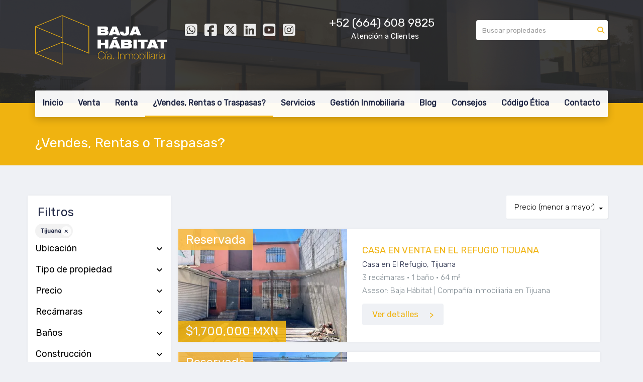

--- FILE ---
content_type: text/html; charset=utf-8
request_url: https://www.bajahabitat.mx/properties/mexico/baja-california/tijuana?ln=323&sort_by=price-asc
body_size: 11437
content:
<!DOCTYPE html>
<html lang="es">
  <head>
  <meta http-equiv="Content-Type" content="text/html; charset=utf-8" />
  <meta name="description" content="casas adjudicadas en venta tijuana"/>
  <meta name="keywords" content=""/>
  <meta name="viewport" content="width=device-width, initial-scale=1, maximum-scale=1, user-scalable=no">
  <title>¿Vendes, Rentas o Traspasas?</title>
  <meta name="title" content="¿Vendes, Rentas o Traspasas?"/>
  
<link rel="stylesheet" href="https://cdn.easybroker.com/assets/agent_websites-281d21d03f3be9dbdb7fba5c365bb4662225be459cd7bffae0d9f5f264e3ca0b.css" />
<script src="https://cdn.easybroker.com/assets/legacy/agent_websites-21395e11eef1e395d21dd9ccf7722d900a9b86e7ec5df3b9acf4a6067a60b635.js"></script>



  <script>
    (g=>{var h,a,k,p="The Google Maps JavaScript API",c="google",l="importLibrary",q="__ib__",m=document,b=window;b=b[c]||(b[c]={});var d=b.maps||(b.maps={}),r=new Set,e=new URLSearchParams,u=()=>h||(h=new Promise(async(f,n)=>{await (a=m.createElement("script"));e.set("libraries",[...r]+"");for(k in g)e.set(k.replace(/[A-Z]/g,t=>"_"+t[0].toLowerCase()),g[k]);e.set("callback",c+".maps."+q);a.src=`https://maps.${c}apis.com/maps/api/js?`+e;d[q]=f;a.onerror=()=>h=n(Error(p+" could not load."));a.nonce=m.querySelector("script[nonce]")?.nonce||"";m.head.append(a)}));d[l]?console.warn(p+" only loads once. Ignoring:",g):d[l]=(f,...n)=>r.add(f)&&u().then(()=>d[l](f,...n))})
    ({
      key: "",
      v: "weekly",
      language: "es"
    });
  </script>

  <link rel="stylesheet" href="https://cdn.easybroker.com/themes/merida/stylesheets/bootstrap.css?version=1763493818" />
  <link rel="stylesheet" href="https://cdn.easybroker.com/themes/shared/css/map.css?version=1763493818" />
  <link rel="stylesheet" href="https://cdn.easybroker.com/themes/shared/css/filters.css?version=1763493818" />
  <link rel="stylesheet" href="https://cdn.easybroker.com/themes/merida/stylesheets/style.css?version=1763493818" />
  <link rel="stylesheet" href="https://cdn.easybroker.com/themes/merida/stylesheets/styles-palette-5.css?version=1763493818" />
  <link rel="stylesheet" href="https://cdn.easybroker.com/themes/merida/stylesheets/responsive.css?version=1763493818" />
  <link rel="stylesheet" href="https://cdn.easybroker.com/themes/merida/stylesheets/custom-select.css?version=1763493818" />
  <link rel="stylesheet" href="https://cdn.easybroker.com/themes/shared/fontawesome/css/all.min.css?version=1763493818" />
  <link rel="stylesheet" href="https://cdn.easybroker.com/themes/shared/fontawesome/css/brands.min.css?version=1763493818" />
    <link rel="apple-touch-icon" sizes="57x57" href="https://s3.amazonaws.com/assets.moveglobally.com/organization_files/12241/touch-icon-iphone.png" />
<link rel="apple-touch-icon" sizes="114x114" href="https://s3.amazonaws.com/assets.moveglobally.com/organization_files/12241/touch-icon-ipad.png" />


<script type="text/javascript" src="//www.googleadservices.com/pagead/conversion.js">
</script>

<style type="text/css">
  @media (min-width: 768px) {
    #contact.full .aside {
      width: 40%;
  }
  #contact.full .main {
    width: 60%;
    padding-left: 60px;
  }
  #main_menu ul li a {
    font-weight: bold;}

  }

  #main_menu .dropdown > a {
    pointer-events: none;
  }

  .content .user-content {
    font-size: 17px;
  }

  .af-form-wrapper strong {
    font-weight: bold;
  }
  .AW-Form-1689017494 { margin-bottom: 50px; }
</style>

<script type="text/javascript">(function(d, s, id) {
    var js, fjs = d.getElementsByTagName(s)[0];
    if (d.getElementById(id)) return;
    js = d.createElement(s); js.id = id;
    js.src = "//forms.aweber.com/form/94/1689017494.js";
    fjs.parentNode.insertBefore(js, fjs);
    }(document, "script", "aweber-wjs-3l76g01os"));
</script>

<script type="text/javascript">(function(d, s, id) {
var js, fjs = d.getElementsByTagName(s)[0];
if (d.getElementById(id)) return;
js = d.createElement(s); js.id = id;
js.src = "//forms.aweber.com/form/49/1054441149.js";
fjs.parentNode.insertBefore(js, fjs);
}(document, "script", "aweber-wjs-7ttzsrsbe"));
</script>

<script type="text/javascript">
$(document).ready(function(){
var mainCol = $('.big-head .content').find('.col-sm-9');
var sidebar = $('.big-head .content').find('.col-sm-3');
mainCol.removeClass('col-sm-9').addClass('col-sm-8');
sidebar.removeClass('col-sm-3').addClass('col-sm-4');

(function(d, s, id) {
    var js, fjs = d.getElementsByTagName(s)[0];
    if (d.getElementById(id)) return;
    js = d.createElement(s); js.id = id;
    js.src = "//forms.aweber.com/form/28/1866941328.js";
    fjs.parentNode.insertBefore(js, fjs);
    }(document, "script", "aweber-wjs-xag3lh6is"));
})
</script>

<meta name="google-site-verification" content="86IMYqL3C-wqHs6cGjPzv8pj1omDLl8lLgvYxfDxYbA" />

<meta name="msvalidate.01" content="540AB1E686574E6D16B407CA272F562A" />
<style type="text/css">

#index .content {
display: none;
}

</style>

<link rel="shortcut icon" type="image/x-icon"href="https://s3.amazonaws.com/assets.moveglobally.com/organization_files/12241/favicon.ico" />

<link rel=“alternate” href=“http://www.bajahabitat.mx/” hreflang=“es-mx” />

<!-- Google Tag Manager -->
<script>(function(w,d,s,l,i){w[l]=w[l]||[];w[l].push({'gtm.start':
new Date().getTime(),event:'gtm.js'});var f=d.getElementsByTagName(s)[0],
j=d.createElement(s),dl=l!='dataLayer'?'&l='+l:'';j.async=true;j.src=
'https://www.googletagmanager.com/gtm.js?id='+i+dl;f.parentNode.insertBefore(j,f);
})(window,document,'script','dataLayer','GTM-P7CL8RF');</script>
<!-- End Google Tag Manager -->






  <link href='https://fonts.googleapis.com/css?family=Rubik:400,300,300italic,400italic' rel='stylesheet' type='text/css'>
  <script src="https://cdn.easybroker.com/themes/merida/javascripts/respond.js?version=1763493818"></script>
  <script src="https://cdn.easybroker.com/themes/merida/javascripts/scripts.js?version=1763493818"></script>
  <script src="https://cdn.easybroker.com/themes/merida/javascripts/html5shiv.min.js?version=1763493818"></script>
  <script src="https://stackpath.bootstrapcdn.com/bootstrap/3.4.1/js/bootstrap.min.js" integrity="sha384-aJ21OjlMXNL5UyIl/XNwTMqvzeRMZH2w8c5cRVpzpU8Y5bApTppSuUkhZXN0VxHd" crossorigin="anonymous"></script>
</head>

  <body id="properties" class="full">
      <!-- Google Tag Manager (noscript) -->
<noscript><iframe src="https://www.googletagmanager.com/ns.html?id=GTM-P7CL8RF"
height="0" width="0" style="display:none;visibility:hidden"></iframe></noscript>
<!-- End Google Tag Manager (noscript) -->

<script id="lepopup-remote" src="https://blog.bajahabitat.mx/wp-content/plugins/halfdata-green-popups/js/lepopup.min.js?ver=7.32" data-handler="https://blog.bajahabitat.mx/wp-admin/admin-ajax.php">

lepopup_add_event("onload", {
	item:        "q7PMWdNke4fO2lZS",
	item_mobile: "q7PMWdNke4fO2lZS",
	mode:        "once-period",
	period:      2,
	delay:       15,
	close_delay: 0
});
</script>

    

    <div id="hero" class="section">
      <div id="header">
  <div class="container">
    <div class="top-head row">
      <div class="col-md-3 col-sm-4">
        <div class="logo">
          <div class='user-content'><p><img src="https://s3.amazonaws.com/assets.moveglobally.com/organization_files/12241/Logo_Horizontal_TRANSP2.png" width="1682" height="636" alt="Logo_Horizontal_TRANSP2.png" title="Logo_Horizontal_TRANSP2.png" />&nbsp;&nbsp;</p></div>
        </div>
      </div>
      <div class="col-md-3 col-sm-4">
        <ul class="social-links list-inline">
  <li class="list-inline-item"><a class="whatsapp" target="_blank" href="https://wa.me/526642584489"></a></li>
  <li class="list-inline-item"><a class="facebook" target="_blank" href="https://www.facebook.com/bajahabitat/"></a></li>
  <li class="list-inline-item"><a class="twitter" target="_blank" href="https://twitter.com/BajaHabitat"></a></li>
  <li class="list-inline-item"><a class="linkedin" target="_blank" href="https://www.linkedin.com/company/baja-h%C3%A1bitat-c%C3%ADa-inmobiliaria"></a></li>
  <li class="list-inline-item"><a class="youtube" target="_blank" href="https://www.youtube.com/c/BajaHabitat?sub_confirmation=1"></a></li>
  <li class="list-inline-item"><a class="instagram" target="_blank" href="https://www.instagram.com/baja.habitat/"></a></li>
  
  
</ul>

      </div>
      <div class="col-md-3 col-sm-4">
        <div class="phone">
          <div class='user-content'><p><span>+52 (664) 608 9825</span></p></div>
        </div>
        <div class="mail">
          <div class='user-content'><p><b>&nbsp; &nbsp; &nbsp; &nbsp; &nbsp; &nbsp;Atenci&oacute;n a Clientes</b></p></div>
        </div>
      </div>
      <div class="col-md-3 hidden-sm">
        <div id="code_search_form" class="eb">
  <form class="form-inline" action="/search_text" accept-charset="UTF-8" method="get">
    <input size="15" autocomplete="off" placeholder="Buscar propiedades" id="menu_search_code" class="form-control" type="text" name="search[text]" />
    <input type="submit" name="commit" value="Ir" class="input-button" />
  </form>
</div>

        
        <div class='user-content'></div>
      </div>
    </div>
    <nav id="main_menu" class="navbar" role="navigation">
      <div class='user-content'><div class="navbar-header">
          <button type="button" class="navbar-toggle" data-toggle="collapse" data-target="#bs-example-navbar-collapse-1">
            <span class="sr-only">Toggle navigation</span>
            <span class="icon-bar"></span>
            <span class="icon-bar"></span>
            <span class="icon-bar"></span>
          </button>
          <div class="navbar-brand visible-xs">
            <div class='user-content'><p><img src="https://s3.amazonaws.com/assets.moveglobally.com/organization_files/12241/Logo_Horizontal_TRANSP2.png" width="1682" height="636" alt="Logo_Horizontal_TRANSP2.png" title="Logo_Horizontal_TRANSP2.png" />&nbsp;&nbsp;</p></div>
          </div>
        </div>
        <div class="phone-mobile visible-xs">
          <div class='user-content'><p><span> 52 (664) 608 9825</span></p></div>
          <ul class="social-links list-inline">
  <li class="list-inline-item"><a class="whatsapp" target="_blank" href="https://wa.me/526642584489"></a></li>
  <li class="list-inline-item"><a class="facebook" target="_blank" href="https://www.facebook.com/bajahabitat/"></a></li>
  <li class="list-inline-item"><a class="twitter" target="_blank" href="https://twitter.com/BajaHabitat"></a></li>
  <li class="list-inline-item"><a class="linkedin" target="_blank" href="https://www.linkedin.com/company/baja-h%C3%A1bitat-c%C3%ADa-inmobiliaria"></a></li>
  <li class="list-inline-item"><a class="youtube" target="_blank" href="https://www.youtube.com/c/BajaHabitat?sub_confirmation=1"></a></li>
  <li class="list-inline-item"><a class="instagram" target="_blank" href="https://www.instagram.com/baja.habitat/"></a></li>
  
  
</ul>

        </div>
        <div class="collapse navbar-collapse navbar-left" id="bs-example-navbar-collapse-1">
          <ul class="nav navbar-nav">
    <li class="">
      <a href="/">
        Inicio
        <span class="caret hidden"></span>
</a>    </li>
    <li class="dropdown">
      <a href="/casas-infonavit-tijuana">
        Venta
        <span class="caret hidden"></span>
</a>        <ul class="dropdown-menu" role="menu">
            <li class="">
              <a href="/venta-de-casas-en-tijuana">Casas</a>
            </li>
            <li class="">
              <a href="/departamentos-en-venta-tijuana">Departamentos</a>
            </li>
            <li class="">
              <a href="/terrenos-en-venta-tijuana">Terrenos</a>
            </li>
            <li class="">
              <a href="/bienes-raices-tijuana">Inversiones</a>
            </li>
        </ul>
    </li>
    <li class="dropdown">
      <a href="/rentals">
        Renta
        <span class="caret hidden"></span>
</a>        <ul class="dropdown-menu" role="menu">
            <li class="">
              <a href="/casas-en-renta-tijuana">Casas</a>
            </li>
        </ul>
    </li>
    <li class="active dropdown">
      <a href="/properties">
        ¿Vendes, Rentas o Traspasas?
        <span class="caret hidden"></span>
</a>        <ul class="dropdown-menu" role="menu">
            <li class="">
              <a href="https://blog.bajahabitat.mx/quieres-vender-tu-casa-en-tijuana">¿Vendes tu Casa?</a>
            </li>
            <li class="">
              <a href="https://blog.bajahabitat.mx/quiero-rentar-mi-casa-en-tijuana">¿Rentas Tu Casa?</a>
            </li>
            <li class="">
              <a href="https://blog.bajahabitat.mx/quiero-traspasar-mi-casa-en-tijuana/">¿Traspasas Casa?</a>
            </li>
        </ul>
    </li>
    <li class="">
      <a href="/Servicios-inmobiliarios-en-Tijuana">
        Servicios
        <span class="caret hidden"></span>
</a>    </li>
    <li class="">
      <a href="https://blog.bajahabitat.mx/tramites-inmobiliarios-en-tijuana/">
        Gestión Inmobiliaria
        <span class="caret hidden"></span>
</a>    </li>
    <li class="">
      <a href="http://blog.bajahabitat.mx">
        Blog
        <span class="caret hidden"></span>
</a>    </li>
    <li class="dropdown">
      <a href="/Consejos-Inmobiliarios-Tijuana">
        Consejos
        <span class="caret hidden"></span>
</a>        <ul class="dropdown-menu" role="menu">
            <li class="">
              <a href="/Consejos-para-comprar-una-casa-en-tijuana">Consejos para Compradores</a>
            </li>
            <li class="">
              <a href="/Consejos-para-vender-casa-tijuana">Consejos para Propietarios</a>
            </li>
            <li class="">
              <a href="/Consejos-para-Traspasar-Casas-Tijuana">Consejos para Traspasos de Casas</a>
            </li>
        </ul>
    </li>
    <li class="">
      <a href="/Codigo-de-Etica">
        Código Ética
        <span class="caret hidden"></span>
</a>    </li>
    <li class="">
      <a href="/Asesoria-inmobiliaria-tijuana">
        Contacto
        <span class="caret hidden"></span>
</a>    </li>
</ul>
<div class="code-search-form visible-xs">
  <form class="form-inline" action="/search_text" accept-charset="UTF-8" method="get">
    <div class="input-group">
      <input size="15" autocomplete="off" placeholder="Buscar propiedades" id="menu_search_code" class="form-control" type="text" name="search[text]" />
      <span class="input-group-btn">
        <input type="submit" name="commit" value="Ir" class="btn btn-primary" />
      </span>
    </div>
  </form>
</div>

        </div></div>
    </nav>
  </div>
</div>

      <div class="user-image">
        <div class='user-content'>
          <img src="/themes/merida/built_in_images/img-merida.png" id="hero_image" />
        </div>
      </div>
      <div class="section-head">
  <div class="container">
    <h1>¿Vendes, Rentas o Traspasas?</h1>
  </div>
</div>

    </div>
    <div class="content">
      <div id="property_search" class="container">
        <div class="row">
          <div class="col-sm-4 col-md-3 aside">
            <div class="mg_widget mg_filter-bar">
  <div class="filters-container">
  <div class="filters-content" data-frame="filters-menu">
    <div class="separator">
      <a href="#" class="close-filters visible-xs" data-toggle-filters><i class="fa fa-times"></i></a>
      <h3>Filtros</h3>

        <a class="clear-filters" data-remote="true" href="/properties?sort_by=price-asc">Limpiar</a>
    </div>

    <div class="filters-body">
        <div class="applied-filters">
    <ul>
      <li>
        <a data-remote="true" href="/properties/mexico/baja-california?sort_by=price-asc">
          
          <span class="description">Tijuana</span>
</a>      </li>
    </ul>
  </div>

      <div class="dropdown-content eb">
            <div class="filter location panel">
    <div class="panel-heading">
      <h4>
        <a role="button" data-toggle="collapse" href="#location_search_filter">
          Ubicación
          <i class="fas fa-angle-down pull-right"></i>
        </a>
      </h4>
    </div>
    <div class="filter-fields collapse location-search-filter" id="location_search_filter">
      <div class="panel-body">
        <ul>
              <li class='filter-link'>
    <a data-remote="true" href="/properties/mexico/baja-california/tijuana?ln=85480&amp;sort_by=price-asc">Centro</a>
    <span class='count pull-right'>(1)</span>
  </li>

              <li class='filter-link'>
    <a data-remote="true" href="/properties/mexico/baja-california/tijuana?ln=44097&amp;sort_by=price-asc">Colinas de Chapultepec</a>
    <span class='count pull-right'>(1)</span>
  </li>

              <li class='filter-link'>
    <a data-remote="true" href="/properties/mexico/baja-california/tijuana?ln=44117&amp;sort_by=price-asc">Cortez</a>
    <span class='count pull-right'>(1)</span>
  </li>

              <li class='filter-link'>
    <a data-remote="true" href="/properties/mexico/baja-california/tijuana?ln=44175&amp;sort_by=price-asc">El Refugio</a>
    <span class='count pull-right'>(1)</span>
  </li>

              <li class='filter-link'>
    <a data-remote="true" href="/properties/mexico/baja-california/tijuana?ln=44459&amp;sort_by=price-asc">Misión de las Californias</a>
    <span class='count pull-right'>(1)</span>
  </li>

              <li class='filter-link'>
    <a data-remote="true" href="/properties/mexico/baja-california/tijuana?ln=44590&amp;sort_by=price-asc">Real del Mar</a>
    <span class='count pull-right'>(1)</span>
  </li>

              <li class='filter-link'>
    <a data-remote="true" href="/properties/mexico/baja-california/tijuana?ln=44594&amp;sort_by=price-asc">Residencial Agua Caliente</a>
    <span class='count pull-right'>(1)</span>
  </li>

              <li class='filter-link'>
    <a data-remote="true" href="/properties/mexico/baja-california/tijuana?ln=44596&amp;sort_by=price-asc">Residencial Barcelona</a>
    <span class='count pull-right'>(1)</span>
  </li>

              <li class='filter-link'>
    <a data-remote="true" href="/properties/mexico/baja-california/tijuana?ln=44627&amp;sort_by=price-asc">San Agustin</a>
    <span class='count pull-right'>(1)</span>
  </li>

              <li class='filter-link'>
    <a data-remote="true" href="/properties/mexico/baja-california/tijuana?ln=44740&amp;sort_by=price-asc">Villa del Sol IV</a>
    <span class='count pull-right'>(1)</span>
  </li>

        </ul>
      </div>
    </div>
  </div>

    <div class="filter property-type panel">
      <div class="panel-heading">
        <h4>
          <a role="button" data-toggle="collapse" href="#collapsePropertyType">
            Tipo de propiedad
            <i class="fas fa-angle-down pull-right"></i>
          </a>
        </h4>
      </div>
      <div class="filter-fields collapse" id="collapsePropertyType">
        <div class="panel-body">
          <ul>
              <li class='filter-link'>
                <a data-remote="true" href="/properties/mexico/baja-california/tijuana/house-type?sort_by=price-asc">Casa</a>
                <span class='count pull-right'>(9)</span>
              </li>
              <li class='filter-link'>
                <a data-remote="true" href="/properties/mexico/baja-california/tijuana/lot-type?sort_by=price-asc">Terreno</a>
                <span class='count pull-right'>(1)</span>
              </li>
          </ul>
        </div>
      </div>
    </div>
  <form data-filters-form="true" action="/properties/mexico/baja-california/tijuana?sort_by=price-asc" accept-charset="UTF-8" data-remote="true" method="get">
    <input name="sort_by" autocomplete="off" type="hidden" value="price-asc" id="search_sort_by" />
    <input value="323" autocomplete="off" type="hidden" name="search[ln]" id="search_ln" />
      <div class="filter price panel">
        <div class="panel-heading">
          <h4>
            <a role="button" data-toggle="collapse" href="#collapsePrice">
              Precio
              <i class="fas fa-angle-down pull-right"></i>
            </a>
          </h4>
        </div>
        <div class="filter-fields collapse" id="collapsePrice">
          <div class="panel-body">
              <div class="field-group">
                <div class="field">
                  <input name="min_price" size="10" maxlength="10" class="query-field form-control" placeholder="Mínimo" type="number" id="search_min_price" />
                </div>
                <div class="field">
                  <input name="max_price" size="10" maxlength="10" class="query-field form-control" placeholder="Máximo" type="number" id="search_max_price" />
                </div>
              </div>
            <div class="field currency">
              <select name="currency_id" class="query-field form-control" id="search_currency_id"><option value="1">Dólares estadounidenses</option>
<option value="3">Euros</option>
<option value="4">Pesos argentinos</option>
<option value="6">Reales brasileños</option>
<option selected="selected" value="10">Pesos mexicanos</option>
<option value="13">Pesos colombianos</option>
<option value="14">Colones costarricenses</option>
<option value="15">Soles peruanos</option>
<option value="16">Pesos chilenos</option>
<option value="23">Pesos uruguayos</option>
<option value="26">Unidad de Fomento de Chile</option>
<option value="27">Libra Egipcia</option>
<option value="28">Peso dominicano</option>
<option value="29">Quetzales</option></select>
            </div>
            <div class="filter-action">
              <input type="submit" name="commit" value="Aplicar" class="btn-outline input-button" />
            </div>
          </div>
        </div>
      </div>

      <div class="filter panel">
        <div class="panel-heading">
          <h4>
            <a role="button" data-toggle="collapse" href="#collapseBedrooms">
              Recámaras
              <i class="fas fa-angle-down pull-right"></i>
            </a>
          </h4>
        </div>
        <div class="filter-fields collapse" id="collapseBedrooms">
          <div class="panel-body">
            <div class="field-group">
              <div class="field">
                <select name="min_bedroom" id="min_bedroom" class="query-field form-control"><option value="">Mínimo</option>
<option value="0">0 (Estudio)</option>
<option value="1">1</option>
<option value="2">2</option>
<option value="3">3</option>
<option value="4">4</option>
<option value="5">5</option>
<option value="6">6</option>
<option value="7">7</option>
<option value="8">8</option>
<option value="9">9</option>
<option value="10">10</option></select>
              </div>
              <div class="field">
                <select name="max_bedroom" id="max_bedroom" class="query-field form-control"><option value="">Máximo</option>
<option value="0">0 (Estudio)</option>
<option value="1">1</option>
<option value="2">2</option>
<option value="3">3</option>
<option value="4">4</option>
<option value="5">5</option>
<option value="6">6</option>
<option value="7">7</option>
<option value="8">8</option>
<option value="9">9</option>
<option value="10">10</option></select>
              </div>
            </div>
            <div class="filter-action">
              <input type="submit" name="commit" value="Aplicar" class="btn-outline input-button" />
            </div>
          </div>
        </div>
      </div>

      <div class="filter panel">
        <div class="panel-heading">
          <h4>
            <a role="button" data-toggle="collapse" href="#collapseBathrooms">
              Baños
              <i class="fas fa-angle-down pull-right"></i>
            </a>
          </h4>
        </div>
        <div class="filter-fields collapse" id="collapseBathrooms">
          <div class="panel-body">
            <div class="field-group">
              <div class="field">
                <select name="min_bathroom" id="min_bathroom" class="query-field form-control"><option value="">Mínimo</option>
<option value="1">1</option>
<option value="2">2</option>
<option value="3">3</option>
<option value="4">4</option>
<option value="5">5</option>
<option value="6">6</option>
<option value="7">7</option>
<option value="8">8</option>
<option value="9">9</option>
<option value="10">10</option></select>
              </div>
              <div class="field">
                <select name="max_bathroom" id="max_bathroom" class="query-field form-control"><option value="">Máximo</option>
<option value="1">1</option>
<option value="2">2</option>
<option value="3">3</option>
<option value="4">4</option>
<option value="5">5</option>
<option value="6">6</option>
<option value="7">7</option>
<option value="8">8</option>
<option value="9">9</option>
<option value="10">10</option></select>
              </div>
            </div>
            <div class="filter-action">
              <input type="submit" name="commit" value="Aplicar" class="btn-outline input-button" />
            </div>
          </div>
        </div>
      </div>

      <div class="filter total-size panel">
        <div class="panel-heading">
          <h4>
            <a role="button" data-toggle="collapse" href="#collapseTotalSize">
              Construcción
              <i class="fas fa-angle-down pull-right"></i>
            </a>
          </h4>
        </div>
        <div class="filter-fields collapse" id="collapseTotalSize">
          <div class="panel-body">
            <div class="field-group">
              <div class="field">
                <input type="number" name="min_total_square_meters" id="min_total_square_meters" placeholder="Desde (m²)" class="form-control" autocomplete="off" maxlength="17" />
              </div>
              <div class="field">
                <input type="number" name="max_total_square_meters" id="max_total_square_meters" placeholder="Hasta (m²)" class="form-control" autocomplete="off" maxlength="17" />
              </div>
            </div>
            <div class="filter-action">
              <input type="submit" name="commit" value="Aplicar" class="btn-outline input-button" />
            </div>
          </div>
        </div>
      </div>

      <div class="filter lot-size panel">
        <div class="panel-heading">
          <h4>
            <a role="button" data-toggle="collapse" href="#collapseLotSize">
              Terreno
              <i class="fas fa-angle-down pull-right"></i>
            </a>
          </h4>
        </div>
        <div class="filter-fields collapse" id="collapseLotSize">
          <div class="panel-body">
            <div class="field-group">
              <div class="field">
                <input type="number" name="min_lot_size_square_meters" id="min_lot_size_square_meters" placeholder="Desde (m²)" class="form-control" autocomplete="off" maxlength="17" />
              </div>
              <div class="field">
                <input type="number" name="max_lot_size_square_meters" id="max_lot_size_square_meters" placeholder="Hasta (m²)" class="form-control" autocomplete="off" maxlength="17" />
              </div>
            </div>
            <div class="filter-action">
              <input type="submit" name="commit" value="Aplicar" class="btn-outline input-button" />
            </div>
          </div>
        </div>
      </div>


    <div class="dropdown-footer">
      <button name="button" type="submit" class="btn-primary btn" data-toggle-filters="true">Ver resultados</button>
    </div>
</form>
      </div>
    </div>
  </div>
  <div class="close-filters fake"></div>
</div>

<div class="property-actions-mobile">
  <div class="toggle-filters btn btn-primary d-lg-none" data-toggle-filters data-frame="mobile-filters-toggler">
    <i class="far fa-sliders-simple"></i>
    <span>Filtros</span>
      <span class="filter-counter">1</span>
  </div>

</div>


</div>
          </div>
          <div class="col-sm-8 col-md-9 main clearfix">
            <div class="search-results">
              <div class="mg_widget mg_property-list">
  <div id="mg_property_results" data-frame="property-results">
  <div class="row">
    <div class="properties-header">
      <div class="sort-by-container">
        <div class="sort-by">
  <form action="/properties/mexico/baja-california/tijuana?ln=323&amp;web_page=properties" accept-charset="UTF-8" method="post"><input type="hidden" name="authenticity_token" value="px58Q98MIzZlFKAIUaMN_hMYSr9qauEZxgVcdfdHxVgHt6fgKGkFUB-MTsTZ9me_ZqXacY5SLwLwtAxzg9iVtw" autocomplete="off" />
    <div class="custom-select">
      <select name="sort_by" id="sort_by" onchange="submit();"><option value="published_at-desc">Últimos publicados</option>
<option selected="selected" value="price-asc">Precio (menor a mayor)</option>
<option value="price-desc">Precio (mayor a menor)</option></select>
    </div>
    
    
    
</form></div>

      </div>

      
    </div>
  </div>

  <ul id="mg_property_listings">
    
<li class="property-listing clearfix" data-lat="32.4582995" data-long="-116.8262129" data-exact-location="true" data-popover-data="{&quot;image_url&quot;:&quot;https://assets.easybroker.com/property_images/5409937/93572099/EB-TT9937.jpg?height=300\u0026version=1753728259\u0026width=450&quot;,&quot;price&quot;:&quot;$1,700,000 MXN&quot;,&quot;operation_type&quot;:&quot;En Venta&quot;,&quot;title&quot;:&quot;CASA EN VENTA EN EL REFUGIO TIJUANA&quot;,&quot;location&quot;:&quot;Casa en El Refugio, Tijuana&quot;,&quot;bedrooms&quot;:3,&quot;bathrooms&quot;:1,&quot;size&quot;:&quot;64 m²&quot;,&quot;approximate_location&quot;:false,&quot;url&quot;:&quot;/property/casa-en-venta-en-el-refugio-tijuana-671473c9-8632-44d5-9165-89a38fb14389&quot;}">
  <div class="photo-container">
    <div class="photo">
      <a class="related-property" href="/property/casa-en-venta-en-el-refugio-tijuana-671473c9-8632-44d5-9165-89a38fb14389"><img alt="EB-TT9937" data-load-rasterized-image="true" src="https://assets.easybroker.com/property_images/5409937/93572099/EB-TT9937.jpg?height=300&amp;version=1753728259&amp;width=450" /><div class="property-status-badge-container"><div class="property-status-badge reserved"><div class="property-status-badge-symbol"></div><div class="property-status-badge-label">Reservada</div></div></div></a>
    </div>
    <div class="price">
      <ul>
          <li class="price-type">
              <span class="listing-type-price">
                $1,700,000 MXN
              </span>
            <small class="listing-type">
              En Venta
            </small>
          </li>
      </ul>
    </div>
  </div>
  <div class="description">
      <h4 class="name"><a href="/property/casa-en-venta-en-el-refugio-tijuana-671473c9-8632-44d5-9165-89a38fb14389">CASA EN VENTA EN EL REFUGIO TIJUANA</a></h4>
    <p>
      Casa en El Refugio, Tijuana
    </p>
    <ul class="info">
        <li>3 recámaras</li>
      <li>1 baño</li>
      <li>64 m²</li>
    </ul>
      <p class="agent">Asesor: Baja Hábitat | Compañía Inmobiliaria en Tijuana</p>
    <a class="btn btn-primary" href="/property/casa-en-venta-en-el-refugio-tijuana-671473c9-8632-44d5-9165-89a38fb14389">Ver detalles</a>
  </div>
</li>
<li class="property-listing clearfix" data-lat="32.498966" data-long="-116.8512553" data-exact-location="true" data-popover-data="{&quot;image_url&quot;:&quot;https://assets.easybroker.com/property_images/5561489/96680450/EB-UJ1489.jpg?height=300\u0026version=1759690745\u0026width=450&quot;,&quot;price&quot;:&quot;$1,700,000 MXN&quot;,&quot;operation_type&quot;:&quot;En Venta&quot;,&quot;title&quot;:&quot;Casa en VENTA en VILLA del SOL Tijuana&quot;,&quot;location&quot;:&quot;Casa en Villa del Sol IV, Tijuana&quot;,&quot;bedrooms&quot;:3,&quot;bathrooms&quot;:1,&quot;size&quot;:&quot;72 m²&quot;,&quot;approximate_location&quot;:false,&quot;url&quot;:&quot;/property/casa-en-venta-en-villa-del-sol-tijuana-villa-del-sol-iii&quot;}">
  <div class="photo-container">
    <div class="photo">
      <a class="related-property" href="/property/casa-en-venta-en-villa-del-sol-tijuana-villa-del-sol-iii"><img alt="EB-UJ1489" data-load-rasterized-image="true" src="https://assets.easybroker.com/property_images/5561489/96680450/EB-UJ1489.jpg?height=300&amp;version=1759690745&amp;width=450" /><div class="property-status-badge-container"><div class="property-status-badge reserved"><div class="property-status-badge-symbol"></div><div class="property-status-badge-label">Reservada</div></div></div></a>
    </div>
    <div class="price">
      <ul>
          <li class="price-type">
              <span class="listing-type-price">
                $1,700,000 MXN
              </span>
            <small class="listing-type">
              En Venta
            </small>
          </li>
      </ul>
    </div>
  </div>
  <div class="description">
      <h4 class="name"><a href="/property/casa-en-venta-en-villa-del-sol-tijuana-villa-del-sol-iii">Casa en VENTA en VILLA del SOL Tijuana</a></h4>
    <p>
      Casa en Villa del Sol IV, Tijuana
    </p>
    <ul class="info">
        <li>3 recámaras</li>
      <li>1 baño</li>
      <li>72 m²</li>
    </ul>
      <p class="agent">Asesor: Baja Hábitat | Compañía Inmobiliaria en Tijuana</p>
    <a class="btn btn-primary" href="/property/casa-en-venta-en-villa-del-sol-tijuana-villa-del-sol-iii">Ver detalles</a>
  </div>
</li>
<li class="property-listing clearfix" data-lat="32.5018094508" data-long="-116.9006197612" data-exact-location="true" data-popover-data="{&quot;image_url&quot;:&quot;https://assets.easybroker.com/property_images/5716652/99954910/EB-UY6652.jpg?height=300\u0026version=1767065827\u0026width=450&quot;,&quot;price&quot;:&quot;$1,812,000 MXN&quot;,&quot;operation_type&quot;:&quot;En Venta&quot;,&quot;title&quot;:&quot;Casa en VENTA en MISION de las CALIFORNIAS Tijuana&quot;,&quot;location&quot;:&quot;Casa en Misión de las Californias, Tijuana&quot;,&quot;bedrooms&quot;:3,&quot;bathrooms&quot;:2,&quot;size&quot;:&quot;70.5 m²&quot;,&quot;approximate_location&quot;:false,&quot;url&quot;:&quot;/property/casa-en-venta-en-mision-de-las-californias-tijuana-mision-de-las-californias&quot;}">
  <div class="photo-container">
    <div class="photo">
      <a class="related-property" href="/property/casa-en-venta-en-mision-de-las-californias-tijuana-mision-de-las-californias"><img alt="EB-UY6652" data-load-rasterized-image="true" src="https://assets.easybroker.com/property_images/5716652/99954910/EB-UY6652.jpg?height=300&amp;version=1767065827&amp;width=450" /></a>
    </div>
    <div class="price">
      <ul>
          <li class="price-type">
              <span class="listing-type-price">
                $1,812,000 MXN
              </span>
            <small class="listing-type">
              En Venta
            </small>
          </li>
      </ul>
    </div>
  </div>
  <div class="description">
      <h4 class="name"><a href="/property/casa-en-venta-en-mision-de-las-californias-tijuana-mision-de-las-californias">Casa en VENTA en MISION de las CALIFORNIAS Tijuana</a></h4>
    <p>
      Casa en Misión de las Californias, Tijuana
    </p>
    <ul class="info">
        <li>3 recámaras</li>
      <li>2 baños</li>
      <li>70.5 m²</li>
    </ul>
      <p class="agent">Asesor: Baja Hábitat | Compañía Inmobiliaria en Tijuana</p>
    <a class="btn btn-primary" href="/property/casa-en-venta-en-mision-de-las-californias-tijuana-mision-de-las-californias">Ver detalles</a>
  </div>
</li>
<li class="property-listing clearfix" data-lat="32.4773592" data-long="-116.9716518" data-exact-location="true" data-popover-data="{&quot;image_url&quot;:&quot;https://assets.easybroker.com/property_images/5330683/91994863/EB-TM0683.jpg?height=300\u0026version=1750701322\u0026width=450&quot;,&quot;price&quot;:&quot;$2,800,000 MXN&quot;,&quot;operation_type&quot;:&quot;En Venta&quot;,&quot;title&quot;:&quot;CASA EN VENTA EN RESIDENCIAL CORTEZ TIJUANA&quot;,&quot;location&quot;:&quot;Casa en Cortez, Tijuana&quot;,&quot;bedrooms&quot;:4,&quot;bathrooms&quot;:1,&quot;size&quot;:&quot;123.31 m²&quot;,&quot;approximate_location&quot;:false,&quot;url&quot;:&quot;/property/casa-en-venta-en-fraccionamiento-cortez-tijuana&quot;}">
  <div class="photo-container">
    <div class="photo">
      <a class="related-property" href="/property/casa-en-venta-en-fraccionamiento-cortez-tijuana"><img alt="EB-TM0683" data-load-rasterized-image="true" src="https://assets.easybroker.com/property_images/5330683/91994863/EB-TM0683.jpg?height=300&amp;version=1750701322&amp;width=450" /><div class="property-status-badge-container"><div class="property-status-badge reserved"><div class="property-status-badge-symbol"></div><div class="property-status-badge-label">Reservada</div></div></div></a>
    </div>
    <div class="price">
      <ul>
          <li class="price-type">
              <span class="listing-type-price">
                $2,800,000 MXN
              </span>
            <small class="listing-type">
              En Venta
            </small>
          </li>
      </ul>
    </div>
  </div>
  <div class="description">
      <h4 class="name"><a href="/property/casa-en-venta-en-fraccionamiento-cortez-tijuana">CASA EN VENTA EN RESIDENCIAL CORTEZ TIJUANA</a></h4>
    <p>
      Casa en Cortez, Tijuana
    </p>
    <ul class="info">
        <li>4 recámaras</li>
      <li>1 baño</li>
      <li>123.31 m²</li>
    </ul>
      <p class="agent">Asesor: Baja Hábitat | Compañía Inmobiliaria en Tijuana</p>
    <a class="btn btn-primary" href="/property/casa-en-venta-en-fraccionamiento-cortez-tijuana">Ver detalles</a>
  </div>
</li>
<li class="property-listing clearfix" data-lat="32.4375145881" data-long="-116.9822368694" data-exact-location="true" data-popover-data="{&quot;image_url&quot;:&quot;https://assets.easybroker.com/property_images/4686359/79080714/EB-QZ6359.jpg?height=300\u0026version=1724213213\u0026width=450&quot;,&quot;price&quot;:&quot;$2,964,000 MXN&quot;,&quot;operation_type&quot;:&quot;En Venta&quot;,&quot;title&quot;:&quot;Casa en Venta en RESIDENCIAL BARCELONA Tijuana&quot;,&quot;location&quot;:&quot;Casa en Residencial Barcelona, Tijuana&quot;,&quot;bedrooms&quot;:3,&quot;bathrooms&quot;:2,&quot;size&quot;:&quot;101.19 m²&quot;,&quot;approximate_location&quot;:false,&quot;url&quot;:&quot;/property/casa-en-venta-en-residencial-almeria-tijuana&quot;}">
  <div class="photo-container">
    <div class="photo">
      <a class="related-property" href="/property/casa-en-venta-en-residencial-almeria-tijuana"><img alt="EB-QZ6359" data-load-rasterized-image="true" src="https://assets.easybroker.com/property_images/4686359/79080714/EB-QZ6359.jpg?height=300&amp;version=1724213213&amp;width=450" /></a>
    </div>
    <div class="price">
      <ul>
          <li class="price-type">
              <span class="listing-type-price">
                $2,964,000 MXN
              </span>
            <small class="listing-type">
              En Venta
            </small>
          </li>
      </ul>
    </div>
  </div>
  <div class="description">
      <h4 class="name"><a href="/property/casa-en-venta-en-residencial-almeria-tijuana">Casa en Venta en RESIDENCIAL BARCELONA Tijuana</a></h4>
    <p>
      Casa en Residencial Barcelona, Tijuana
    </p>
    <ul class="info">
        <li>3 recámaras</li>
      <li>2 baños</li>
      <li>101.19 m²</li>
    </ul>
      <p class="agent">Asesor: Baja Hábitat | Compañía Inmobiliaria en Tijuana</p>
    <a class="btn btn-primary" href="/property/casa-en-venta-en-residencial-almeria-tijuana">Ver detalles</a>
  </div>
</li>
<li class="property-listing clearfix" data-lat="32.4503893914" data-long="-117.0235776551" data-exact-location="true" data-popover-data="{&quot;image_url&quot;:&quot;https://assets.easybroker.com/property_images/5191330/89229455/EB-SY1330.jpg?height=300\u0026version=1745372340\u0026width=450&quot;,&quot;price&quot;:&quot;$5,800,000 MXN&quot;,&quot;operation_type&quot;:&quot;En Venta&quot;,&quot;title&quot;:&quot;CASA EN VENTA EN SAN AGUSTIN&quot;,&quot;location&quot;:&quot;Casa en San Agustin, Tijuana&quot;,&quot;bedrooms&quot;:3,&quot;bathrooms&quot;:2,&quot;size&quot;:&quot;165 m²&quot;,&quot;approximate_location&quot;:false,&quot;url&quot;:&quot;/property/casa-en-venta-en-san-agustin-a8281848-04b4-407e-8b40-fffb63a319c8&quot;}">
  <div class="photo-container">
    <div class="photo">
      <a class="related-property" href="/property/casa-en-venta-en-san-agustin-a8281848-04b4-407e-8b40-fffb63a319c8"><img alt="EB-SY1330" data-load-rasterized-image="true" src="https://assets.easybroker.com/property_images/5191330/89229455/EB-SY1330.jpg?height=300&amp;version=1745372340&amp;width=450" /></a>
    </div>
    <div class="price">
      <ul>
          <li class="price-type">
              <span class="listing-type-price">
                $5,800,000 MXN
              </span>
            <small class="listing-type">
              En Venta
            </small>
          </li>
      </ul>
    </div>
  </div>
  <div class="description">
      <h4 class="name"><a href="/property/casa-en-venta-en-san-agustin-a8281848-04b4-407e-8b40-fffb63a319c8">CASA EN VENTA EN SAN AGUSTIN</a></h4>
    <p>
      Casa en San Agustin, Tijuana
    </p>
    <ul class="info">
        <li>3 recámaras</li>
      <li>2 baños</li>
      <li>165 m²</li>
    </ul>
      <p class="agent">Asesor: Baja Hábitat | Compañía Inmobiliaria en Tijuana</p>
    <a class="btn btn-primary" href="/property/casa-en-venta-en-san-agustin-a8281848-04b4-407e-8b40-fffb63a319c8">Ver detalles</a>
  </div>
</li>
<li class="property-listing clearfix" data-lat="32.4986279425" data-long="-117.0186424255" data-exact-location="true" data-popover-data="{&quot;image_url&quot;:&quot;https://assets.easybroker.com/property_images/3021396/48170656/EB-KP1396.jpg?height=300\u0026version=1654580533\u0026width=450&quot;,&quot;price&quot;:&quot;$6,499,000 MXN&quot;,&quot;operation_type&quot;:&quot;En Venta&quot;,&quot;title&quot;:&quot;TOWNHOUSE en COLINAS de CHAPULTEPEC Tijuana en VENTA&quot;,&quot;location&quot;:&quot;Casa en Colinas de Chapultepec, Tijuana&quot;,&quot;bedrooms&quot;:3,&quot;bathrooms&quot;:2,&quot;size&quot;:&quot;253 m²&quot;,&quot;approximate_location&quot;:false,&quot;url&quot;:&quot;/property/townhouse-en-colinas-de-chapultepec-tijuana&quot;}">
  <div class="photo-container">
    <div class="photo">
      <a class="related-property" href="/property/townhouse-en-colinas-de-chapultepec-tijuana"><img alt="EB-KP1396" data-load-rasterized-image="true" src="https://assets.easybroker.com/property_images/3021396/48170656/EB-KP1396.jpg?height=300&amp;version=1654580533&amp;width=450" /></a>
    </div>
    <div class="price">
      <ul>
          <li class="price-type">
              <span class="listing-type-price">
                $6,499,000 MXN
              </span>
            <small class="listing-type">
              En Venta
            </small>
          </li>
      </ul>
    </div>
  </div>
  <div class="description">
      <h4 class="name"><a href="/property/townhouse-en-colinas-de-chapultepec-tijuana">TOWNHOUSE en COLINAS de CHAPULTEPEC Tijuana en VENTA</a></h4>
    <p>
      Casa en Colinas de Chapultepec, Tijuana
    </p>
    <ul class="info">
        <li>3 recámaras</li>
      <li>2 baños</li>
      <li>253 m²</li>
    </ul>
      <p class="agent">Asesor: Baja Hábitat | Compañía Inmobiliaria en Tijuana</p>
    <a class="btn btn-primary" href="/property/townhouse-en-colinas-de-chapultepec-tijuana">Ver detalles</a>
  </div>
</li>
<li class="property-listing clearfix" data-lat="32.4979877" data-long="-116.9889504" data-exact-location="true" data-popover-data="{&quot;image_url&quot;:&quot;https://assets.easybroker.com/property_images/5295682/91712117/EB-TI5682.jpeg?height=300\u0026version=1750121630\u0026width=450&quot;,&quot;price&quot;:&quot;$366,000 USD&quot;,&quot;operation_type&quot;:&quot;En Venta&quot;,&quot;title&quot;:&quot;TERRENO en VENTA en ZONA CENTRO Tijuana&quot;,&quot;location&quot;:&quot;Terreno en Centro, Tijuana&quot;,&quot;bedrooms&quot;:null,&quot;bathrooms&quot;:null,&quot;size&quot;:&quot;727.51 m²&quot;,&quot;approximate_location&quot;:false,&quot;url&quot;:&quot;/property/terreno-en-venta-en-zona-centro-tijuana-castillo&quot;}">
  <div class="photo-container">
    <div class="photo">
      <a class="related-property" href="/property/terreno-en-venta-en-zona-centro-tijuana-castillo"><img alt="EB-TI5682" data-load-rasterized-image="true" src="https://assets.easybroker.com/property_images/5295682/91712117/EB-TI5682.jpeg?height=300&amp;version=1750121630&amp;width=450" /></a>
    </div>
    <div class="price">
      <ul>
          <li class="price-type">
              <span class="listing-type-price">
                $366,000 USD
              </span>
            <small class="listing-type">
              En Venta
            </small>
          </li>
      </ul>
    </div>
  </div>
  <div class="description">
      <h4 class="name"><a href="/property/terreno-en-venta-en-zona-centro-tijuana-castillo">TERRENO en VENTA en ZONA CENTRO Tijuana</a></h4>
    <p>
      Terreno en Centro, Tijuana
    </p>
    <ul class="info">
      
      <li>727.51 m²</li>
    </ul>
      <p class="agent">Asesor: Baja Hábitat | Compañía Inmobiliaria en Tijuana</p>
    <a class="btn btn-primary" href="/property/terreno-en-venta-en-zona-centro-tijuana-castillo">Ver detalles</a>
  </div>
</li>
<li class="property-listing clearfix" data-lat="32.4847279939" data-long="-116.9927805726" data-exact-location="true" data-popover-data="{&quot;image_url&quot;:&quot;https://assets.easybroker.com/property_images/4777873/80900113/EB-RI7873.jpg?height=300\u0026version=1728083385\u0026width=450&quot;,&quot;price&quot;:&quot;$450,000 USD&quot;,&quot;operation_type&quot;:&quot;En Venta&quot;,&quot;title&quot;:&quot;CASA en VENTA en RESIDENCIAL AGUA CALIENTE Tijuana&quot;,&quot;location&quot;:&quot;Casa en Residencial Agua Caliente, Tijuana&quot;,&quot;bedrooms&quot;:3,&quot;bathrooms&quot;:2,&quot;size&quot;:&quot;272.36 m²&quot;,&quot;approximate_location&quot;:false,&quot;url&quot;:&quot;/property/casa-en-venta-en-residencial-agua-caliente-tijuana-residencial-agua-caliente-tijuana&quot;}">
  <div class="photo-container">
    <div class="photo">
      <a class="related-property" href="/property/casa-en-venta-en-residencial-agua-caliente-tijuana-residencial-agua-caliente-tijuana"><img alt="EB-RI7873" data-load-rasterized-image="true" src="https://assets.easybroker.com/property_images/4777873/80900113/EB-RI7873.jpg?height=300&amp;version=1728083385&amp;width=450" /></a>
    </div>
    <div class="price">
      <ul>
          <li class="price-type">
              <span class="listing-type-price">
                $450,000 USD
              </span>
            <small class="listing-type">
              En Venta
            </small>
          </li>
      </ul>
    </div>
  </div>
  <div class="description">
      <h4 class="name"><a href="/property/casa-en-venta-en-residencial-agua-caliente-tijuana-residencial-agua-caliente-tijuana">CASA en VENTA en RESIDENCIAL AGUA CALIENTE Tijuana</a></h4>
    <p>
      Casa en Residencial Agua Caliente, Tijuana
    </p>
    <ul class="info">
        <li>3 recámaras</li>
      <li>2 baños</li>
      <li>272.36 m²</li>
    </ul>
      <p class="agent">Asesor: Baja Hábitat | Compañía Inmobiliaria en Tijuana</p>
    <a class="btn btn-primary" href="/property/casa-en-venta-en-residencial-agua-caliente-tijuana-residencial-agua-caliente-tijuana">Ver detalles</a>
  </div>
</li>
<li class="property-listing clearfix" data-lat="32.4489569" data-long="-117.0903171" data-exact-location="true" data-popover-data="{&quot;image_url&quot;:&quot;https://assets.easybroker.com/property_images/3807734/62452828/EB-NP7734.jpg?height=300\u0026version=1686612293\u0026width=450&quot;,&quot;price&quot;:&quot;$12,499,000 MXN&quot;,&quot;operation_type&quot;:&quot;En Venta&quot;,&quot;title&quot;:&quot;Casa en VENTA en REAL DEL MAR en Tijuana&quot;,&quot;location&quot;:&quot;Casa en Real del Mar, Tijuana&quot;,&quot;bedrooms&quot;:4,&quot;bathrooms&quot;:4,&quot;size&quot;:&quot;322 m²&quot;,&quot;approximate_location&quot;:false,&quot;url&quot;:&quot;/property/casa-en-venta-en-real-del-mar-en-tijuana&quot;}">
  <div class="photo-container">
    <div class="photo">
      <a class="related-property" href="/property/casa-en-venta-en-real-del-mar-en-tijuana"><img alt="EB-NP7734" data-load-rasterized-image="true" src="https://assets.easybroker.com/property_images/3807734/62452828/EB-NP7734.jpg?height=300&amp;version=1686612293&amp;width=450" /></a>
    </div>
    <div class="price">
      <ul>
          <li class="price-type">
              <span class="listing-type-price">
                $12,499,000 MXN
              </span>
            <small class="listing-type">
              En Venta
            </small>
          </li>
      </ul>
    </div>
  </div>
  <div class="description">
      <h4 class="name"><a href="/property/casa-en-venta-en-real-del-mar-en-tijuana">Casa en VENTA en REAL DEL MAR en Tijuana</a></h4>
    <p>
      Casa en Real del Mar, Tijuana
    </p>
    <ul class="info">
        <li>4 recámaras</li>
      <li>4 baños</li>
      <li>322 m²</li>
    </ul>
      <p class="agent">Asesor: Baja Hábitat | Compañía Inmobiliaria en Tijuana</p>
    <a class="btn btn-primary" href="/property/casa-en-venta-en-real-del-mar-en-tijuana">Ver detalles</a>
  </div>
</li>
  </ul>
  
</div>




</div>
            </div>
          </div>
        </div>
      </div>
    </div>
    <div class="welcome text-center">
  <div class="container">
    <div class="row">
      <div class="col-sm-10 col-sm-offset-1">
        <div class='user-content'>Nosotros te brindamos un servicio personalizado y de calidad para ayudarte con tu búsqueda inmobiliaria. Si necesitas asistencia o tienes preguntas, siéntete libre de contactarnos.</div>
      </div>
    </div>
  </div>
</div>
    <div class="footer">
      <div class="pre-footer">
  <div class="container">
    <div class="row">
      <div class="col-sm-5">
        <div class='user-content'><h3>Bienvenido a Baja H&aacute;bitat - Alternativas en Vivienda</h3>
<p>Inmobiliarias en Tijuana con Casas en Venta Tijuana. Ofrecemos un servicio personalizado y de calidad para atenderte en todas tus necesidades sobre el mundo inmobiliario y Bienes Ra&iacute;ces Tijuana.</p>
<p>Si necesitas asistencia o tienes preguntas, si&eacute;ntete libre de contactarnos. Estaremos dispuestos a ayudarte a encontrar Casas Adjudicadas en Tijuana.</p></div>
      </div>
      <div class="col-sm-3">
          <h4>Menú</h4>
<ul id="nav">
    <li class="">
      <a class="button-link" href="/"><span class="l"></span><span>Inicio</span><span class="r"></span></a>
    </li>
    <li class="">
      <a class="button-link" href="/casas-infonavit-tijuana"><span class="l"></span><span>Venta</span><span class="r"></span></a>
        <ul class="sub">
            <li class="">
              <a class="button-link" href="/venta-de-casas-en-tijuana"><span class="l"></span><span>Casas</span><span class="r"></span></a>
            </li>
            <li class="">
              <a class="button-link" href="/departamentos-en-venta-tijuana"><span class="l"></span><span>Departamentos</span><span class="r"></span></a>
            </li>
            <li class="">
              <a class="button-link" href="/terrenos-en-venta-tijuana"><span class="l"></span><span>Terrenos</span><span class="r"></span></a>
            </li>
            <li class="">
              <a class="button-link" href="/bienes-raices-tijuana"><span class="l"></span><span>Inversiones</span><span class="r"></span></a>
            </li>
        </ul>
    </li>
    <li class="">
      <a class="button-link" href="/rentals"><span class="l"></span><span>Renta</span><span class="r"></span></a>
        <ul class="sub">
            <li class="">
              <a class="button-link" href="/casas-en-renta-tijuana"><span class="l"></span><span>Casas</span><span class="r"></span></a>
            </li>
        </ul>
    </li>
    <li class="current">
      <a class="button-link" href="/properties"><span class="l"></span><span>¿Vendes, Rentas o Traspasas?</span><span class="r"></span></a>
        <ul class="sub">
            <li class="">
              <a class="button-link" href="https://blog.bajahabitat.mx/quieres-vender-tu-casa-en-tijuana"><span class="l"></span><span>¿Vendes tu Casa?</span><span class="r"></span></a>
            </li>
            <li class="">
              <a class="button-link" href="https://blog.bajahabitat.mx/quiero-rentar-mi-casa-en-tijuana"><span class="l"></span><span>¿Rentas Tu Casa?</span><span class="r"></span></a>
            </li>
            <li class="">
              <a class="button-link" href="https://blog.bajahabitat.mx/quiero-traspasar-mi-casa-en-tijuana/"><span class="l"></span><span>¿Traspasas Casa?</span><span class="r"></span></a>
            </li>
        </ul>
    </li>
    <li class="">
      <a class="button-link" href="/Servicios-inmobiliarios-en-Tijuana"><span class="l"></span><span>Servicios</span><span class="r"></span></a>
    </li>
    <li class="">
      <a class="button-link" href="https://blog.bajahabitat.mx/tramites-inmobiliarios-en-tijuana/"><span class="l"></span><span>Gestión Inmobiliaria</span><span class="r"></span></a>
    </li>
    <li class="">
      <a class="button-link" href="http://blog.bajahabitat.mx"><span class="l"></span><span>Blog</span><span class="r"></span></a>
    </li>
    <li class="">
      <a class="button-link" href="/Consejos-Inmobiliarios-Tijuana"><span class="l"></span><span>Consejos</span><span class="r"></span></a>
        <ul class="sub">
            <li class="">
              <a class="button-link" href="/Consejos-para-comprar-una-casa-en-tijuana"><span class="l"></span><span>Consejos para Compradores</span><span class="r"></span></a>
            </li>
            <li class="">
              <a class="button-link" href="/Consejos-para-vender-casa-tijuana"><span class="l"></span><span>Consejos para Propietarios</span><span class="r"></span></a>
            </li>
            <li class="">
              <a class="button-link" href="/Consejos-para-Traspasar-Casas-Tijuana"><span class="l"></span><span>Consejos para Traspasos de Casas</span><span class="r"></span></a>
            </li>
        </ul>
    </li>
    <li class="">
      <a class="button-link" href="/Codigo-de-Etica"><span class="l"></span><span>Código Ética</span><span class="r"></span></a>
    </li>
    <li class="">
      <a class="button-link" href="/Asesoria-inmobiliaria-tijuana"><span class="l"></span><span>Contacto</span><span class="r"></span></a>
    </li>
</ul>

      </div>
      <div class="col-sm-4">
        <div class='user-content'><h4>Cont&aacute;ctanos</h4>
<p>Blvd. Diaz Ordaz No. 12932 Oficina. 403, Edificio Elizondo, Col. Del Prado, Tijuana B.C.</p>
<p><br />+52 (664) 608 9825<br />info@bajahabitat.mx</p></div>
      </div>
    </div>
  </div>
</div>

      <div class="body-footer">
  <div class="container">
    <div class="row">
      <div class="col-sm-6">
        <div class='user-content'><p><a href="http://www.bajahabitat.mx/Aviso-de-Privacidad">Aviso de Privacidad</a></p>
<p></p>
<p>Casas en Venta Tijuana, Venta de casas en tijuana, Casas Adjudicadas Tijuana,Terrenos en Venta Tijuana, Inmobiliarias en Tijuana, Bienes Raices Tijuana,&nbsp; Traspasos de Casas Infonavit Tijuana,&nbsp; Departamentos en Venta Tijuana&nbsp; &nbsp; &nbsp; &nbsp; &nbsp; &nbsp; &nbsp; &nbsp; &nbsp; &nbsp; &nbsp;&nbsp;</p></div>
      </div>
      <div class="col-sm-6 text-right">
        <div class="mg-attribution">
  Powered by
  <a title="Crea tu propio sitio web inmobiliario y publica tus propiedades en la Bolsa Inmobiliaria." href="https://www.easybroker.com/mx?source=agent-site-pb">EasyBroker</a>
</div>

      </div>
    </div>
  </div>
</div>

    </div>
  </body>
</html>


--- FILE ---
content_type: text/plain
request_url: https://www.google-analytics.com/j/collect?v=1&_v=j102&a=1920959280&t=pageview&_s=1&dl=https%3A%2F%2Fwww.bajahabitat.mx%2Fproperties%2Fmexico%2Fbaja-california%2Ftijuana%3Fln%3D323%26sort_by%3Dprice-asc&ul=en-us%40posix&dt=%C2%BFVendes%2C%20Rentas%20o%20Traspasas%3F&sr=1280x720&vp=1280x720&_u=YEBAAEABAAAAACAAI~&jid=1287061095&gjid=1376743385&cid=1837021782.1768551340&tid=UA-69532933-1&_gid=126031374.1768551340&_r=1&_slc=1&gtm=45He61e1n81P7CL8RFv846047993za200zd846047993&gcd=13l3l3l3l1l1&dma=0&tag_exp=103116026~103200004~104527907~104528501~104684208~104684211~105391252~115938466~115938468~115985660~116744867~117041588&z=922613215
body_size: -451
content:
2,cG-HJ78FZZF4Y

--- FILE ---
content_type: text/javascript;charset=UTF-8
request_url: https://blog.bajahabitat.mx/wp-admin/admin-ajax.php?callback=jQuery112408540032785371923_1768551337941&action=lepopup-remote-init&inline-slugs=&preview=off&hostname=www.bajahabitat.mx&_=1768551337942
body_size: 324
content:
jQuery112408540032785371923_1768551337941({"status":"OK","consts":{"ip":"3.145.63.77"},"resources":{"css":["https:\/\/blog.bajahabitat.mx\/wp-content\/plugins\/halfdata-green-popups\/css\/style.min.css?ver=7.32","https:\/\/blog.bajahabitat.mx\/wp-content\/plugins\/halfdata-green-popups\/css\/lepopup-if.min.css?ver=7.32","https:\/\/blog.bajahabitat.mx\/wp-content\/plugins\/halfdata-green-popups\/css\/airdatepicker.min.css?ver=7.32"],"js":["https:\/\/blog.bajahabitat.mx\/wp-content\/plugins\/halfdata-green-popups\/js\/airdatepicker.min.js?ver=7.32"]},"plugins":["airdatepicker"],"adb-enabled":"off","ga-tracking":"off","cookie-value":"ilovelencha","overlays":{"K2sa5VfqglIJY38K":["14","middle-center","on","rgba(66,66,66,0.8)","on","fadeIn","#FFFFFF","#FFFFFF","#FFFFFF",360],"q7PMWdNke4fO2lZS":["33","middle-center","on","rgba(66,66,66,0.8)","on","fadeInUp","#FFFFFF","#FFFFFF","#FFFFFF",360],"tL1a6CiUHh8mZNDf":["36","middle-center","on","rgba(66,66,66,0.8)","on","fadeIn","#FFFFFF","#FFFFFF","#FFFFFF",360],"ojVSil4eJwAaAiCJ":["37","middle-center","on","rgba(66,66,66,0.8)","on","fadeIn","#FFFFFF","#FFFFFF","#FFFFFF",360],"n4sDjvvOwQ5bAfne":["39","middle-center","on","rgba(66,66,66,0.8)","on","fadeIn","#FFFFFF","#FFFFFF","#FFFFFF",360],"yHGdGUQs5CUxSStv":["42","middle-center","on","rgba(66,66,66,0.8)","on","fadeInUp","#FFFFFF","#FFFFFF","#FFFFFF",360]},"campaigns":[],"inline-forms":[""]})